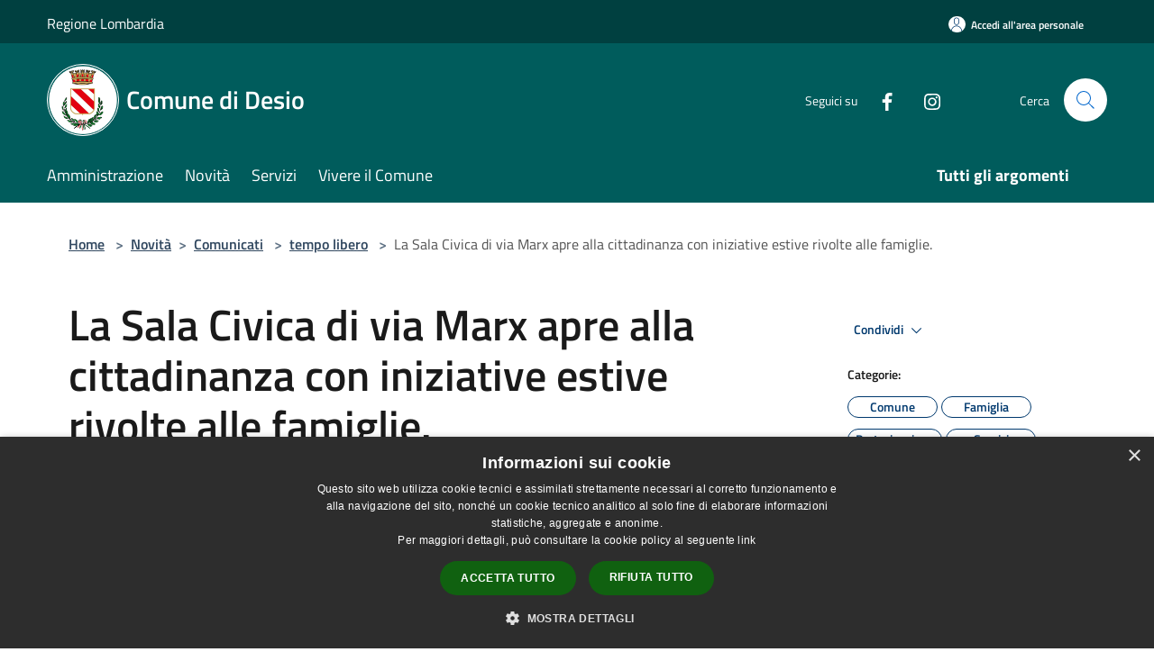

--- FILE ---
content_type: text/html; charset=UTF-8
request_url: https://comune.desio.mb.it/it/news/132160/la-sala-civica-di-via-marx-apre-alla-cittadinanza-con-iniziative-estive-rivolte-alle-famiglie
body_size: 84855
content:
<!doctype html>
<html class="no-js" lang="it">
    <head>
        <meta charset="utf-8">
        <meta name="viewport" content="width=device-width, initial-scale=1, shrink-to-fit=no">
        <meta http-equiv="X-UA-Compatible" content="IE=edge"/>
        <meta name="csrf-token" content="b5YqO3b2PLSrG9FZoT4kc3Iw4WtEpqCbdhgnbD1V">
        <title> La Sala Civica di via Marx apre alla cittadinanza con iniziative estive rivolte alle famiglie. - Comune di Desio</title>
                <link rel="stylesheet" href="/bootstrap-italia/dist/css/bootstrap-italia.min.css">
        <link rel="stylesheet" href="/css/agid.css?id=8e7e936f4bacc1509d74">
        <link rel="stylesheet" href="/css/ionicons/ionicons.min.css">

                        <link rel="canonical" href="https://comune.desio.mb.it/it/news/132160/la-sala-civica-di-via-marx-apre-alla-cittadinanza-con-iniziative-estive-rivolte-alle-famiglie" />

        <style>
        
        .background-theme-lighter {
            background-color: rgba(0,92,92,0.1);
        }
    
        :root {
            --pui-cstm-primary: hsl(180deg,100%,18%);
            --pui-cstm-primary-rgb: 0, 92, 92;
            --pui-cstm-primary-hover: hsl(180deg, 100%, 28%);
            --pui-cstm-primary-active: hsl(180deg, 100%, 31%);
            --pui-cstm-primary-text-color: hsl(0deg, 0%, 100%);
            --pui-cstm-secondary: hsl(180deg, 100%, 18%);
            --pui-cstm-secondary-rgb: 0, 92, 92;
            --pui-cstm-secondary-hover: hsl(180deg, 100%, 28%);
            --pui-cstm-secondary-active: hsl(180deg, 100%, 31%);
            --pui-cstm-secondary-text-color: hsl(0deg, 0%, 100%);
        }
    
        .button-transparent {
            box-shadow: inset 0 0 0 2px #005c5c;
            color: #005c5c;
        }

        .text-button-transparent {
            color: #005c5c;
        }

        .icon-button-transparent {
            fill: #005c5c !important;
        }

        .button-fill-header {
            background-color: #005c5c;
        }

        .button-transparent:hover {
            box-shadow: inset 0 0 0 2px #005252;
            color: #005252;
        }

        .button-fill-header:hover {
            background-color: #005252;
        }

        .pagination-menu .page-link[aria-current] {
            color: #005c5c !important;
            border: 1px solid #005c5c !important;
        }

        .pagination-menu .page-link:hover {
            color: #005252 !important;
        }

        .pagination-menu .page-link .icon-primary {
            fill: #005c5c !important;
        }
    
        .responsive-table thead th {
            background-color: #005c5c;
            border: 1px solid #004040;
        }

        .responsive-table thead th {
            background-color: #005c5c;
            border: 1px solid #004040;
        }

        @media (min-width: 480px) {
            .responsive-table tbody th[scope=row] {
                border-left: 1px solid #004040;
                border-bottom: 1px solid #004040;
            }

            .responsive-table tbody td {
                border-left: 1px solid #004040;
                border-bottom: 1px solid #004040;
                border-right: 1px solid #004040;
            }

            .responsive-table tbody td:last-of-type {
                border-right: 1px solid #004040;
            }
        }

        @media (max-width: 767px) {
            .responsive-table tbody th[scope=row] {
                background-color:#005c5c;
            }
        }
    #footer-feedback {
        background-color: #005c5c;
    }#footer-banner {
        background-color: #005c5c;
    }.link-list-wrapper ul li a.list-item.active {
        background: #005c5c;
    }.it-header-slim-wrapper {
            background-color: #004040;
        }
        .it-header-slim-wrapper .it-header-slim-wrapper-content .it-header-slim-right-zone button {
            background-color: #004040;
        }
        .btn-personal {
            background-color: #004040!important;
            border-color: #004040!important;
        }
        .btn-personal:hover {
            background-color: #004040!important;
            border-color: #004040!important;
        }
        .btn-personal:active {
            background-color: #004040!important;
            border-color: #004040!important;
        }
        .btn-personal:focus {
            background-color: #004040!important;
            border-color: #004040!important;
            box-shadow: none !important;
        }.it-header-slim-wrapper .it-header-slim-wrapper-content .it-header-slim-right-zone button:hover {
            background-color: #003737;
        }.it-header-center-wrapper {
            background-color: #005c5c;
        }@media (min-width: 992px) {
            .it-header-navbar-wrapper {
                background-color: #005c5c;
            }
        }.page-father-button {
            background-color: #005c5c;
        }
    .navbar-alerts-link-active{
        background-color: #005c5c;
    }
    .btn-custom {
        background-color:#005c5c;
    }
    .btn-custom:focus {
        box-shadow: inset 0 1px 0 rgb(255 255 255 / 15%), 0 1px 1px rgb(0 0 0 / 8%), 0 0 0 0.2rem rgba(0,92,92,0.5);
    }
    .btn-custom:not(:disabled):not(.disabled).active,
    .btn-custom:not(:disabled):not(.disabled):active,
    .btn-custom:hover {
        background-color:#004040;
    }
    .btn-custom:not(:disabled):not(.disabled).active:focus,
    .btn-custom:not(:disabled):not(.disabled):active:focus {
        box-shadow: inset 0 3px 5px rgb(0 0 0 / 13%), 0 0 0 0.2rem rgba(0,92,92,0.5);
    }/*custom  css events*/
        .events-bar {
            background-color: #005c5c!important;
        }
        .event__detail {
            background-color: #004040!important;
        }
        .event--selected {
            background-color: #004040;
        }
        .event:active, .event:focus, .event:hover {
            background-color: #004040;
        }
        .it-calendar-wrapper .it-header-block-title {
            background-color: #005c5c;
        }
    
        .btn-registry {
            background-color: #005c5c;
        }
        .btn-registry:hover {
            background-color: #005252;
        }
        .btn-custom {
            background-color: #005c5c;
        }
        .btn-custom:hover {
            background-color: #005252;
        }
    
    #progressbar .active {
        color: #005c5c;
    }

    #progressbar li.active:before,
    #progressbar li.active:after {
        background: #005c5c;
    }

    .progress-bar {
        background-color: #005c5c;
    }

    .funkyradio input:checked ~ label:before,
    .funkyradio input:checked ~ label:before {
        background-color: #005c5c;
    }

    .funkyradio input:empty ~ label:before,
    .funkyradio input:empty ~ label:before {
        background-color: #005c5c;
    }

    #msform .action-button {
        background: #005c5c;
    }

    #msform .action-button:hover,
    #msform .action-button:focus {
        background-color: #005252;
    }

    #msform input:focus,
    #msform textarea:focus {
        border: 1px solid #005c5c;
    }
    
    #left-menu .pnrr_separator .bg {
        background-color: #005c5c;
    }
    .theme-color {
        background-color: #005c5c !important;
    }
    .time-events {
        background-color: #005c5c !important;
    }
        .btn-primary {
            border: 2px solid #005c5c;
        }
        .btn-primary:hover {
            border: 2px solid #005252;
        }
        .back-to-top {
            background-color: #005c5c;
        }
        .it-header-center-wrapper .h2.no_toc {
            background-color: #005c5c;
        }
    
        .link-list-wrapper ul li a span {
            color: #005c5c;
        }
    
    </style>
                <meta name="description" content="Sito ufficiale Comune di Desio">
<meta property="og:title" content="La Sala Civica di via Marx apre alla cittadinanza con iniziative estive rivolte alle famiglie." />
<meta property="og:locale" content="it_IT" />
<meta property="og:description" content="" />
<meta property="og:type" content="website" />
<meta property="og:url" content="https://comune.desio.mb.it/it/news/132160/la-sala-civica-di-via-marx-apre-alla-cittadinanza-con-iniziative-estive-rivolte-alle-famiglie" />
<meta property="og:image" content="https://desio-api.municipiumapp.it/s3/720x960/s3/2549/media/sala-civica-via-marx-per-social.png" />


    <link id="favicon" rel="icon" type="image/png" href="https://desio-api.municipiumapp.it/s3/150x150/s3/2549/sito/stemma.jpg">
    <link rel="apple-touch-icon" href="https://desio-api.municipiumapp.it/s3/150x150/s3/2549/sito/stemma.jpg">

    


<!-- Attenzione a buttare script lato API -->
    <script type="text/javascript" charset="UTF-8" src="//cdn.cookie-script.com/s/da05ee045c91a121ac4d049fdd036277.js"></script>

<!-- Matomo -->
<script type="text/javascript">
  var _paq = window._paq = window._paq || [];
  /* tracker methods like "setCustomDimension" should be called before "trackPageView" */
  _paq.push(['trackPageView']);
  _paq.push(['enableLinkTracking']);
  (function() {
    var u="https://ingestion.webanalytics.italia.it/";
    _paq.push(['setTrackerUrl', u+'matomo.php']);
    _paq.push(['setSiteId', '7lpamz2pvM']);
    var d=document, g=d.createElement('script'), s=d.getElementsByTagName('script')[0];
    g.type='text/javascript'; g.async=true; g.src=u+'matomo.js'; s.parentNode.insertBefore(g,s);
  })();
</script>
<!-- End Matomo Code -->

<style>
a.box.box--page.box--blue.box--5493 {
 background-color: #C00;
}
.header-navbar {
    max-height: auto !important;
}
</style>

<script src="https://desio-api.municipiumapp.it/s3/0/sito/jquery/3.5.1/jquery-3.5.1.min.js" ></script>
<script>
$(document).ready(function(){
	var currentURL = window.location.href;
	if (currentURL.indexOf("/it/privacy") !== -1) {
	  $('.content__header__title ').text("Pagina Policy del Comune di Desio")
	}
});
</script>
<style>
.mt-n5, .my-n5 {
    margin-top: 10px !important;}

$('.container-municipium-agid .mt-n5').toggleClass('mt-n5 mt-15');
</style>
<meta name="google-site-verification" content="XVSFd_FGnwk6mmBgsM65hDWlcA2I1iOXK-MOerT7O-g" />
    </head>
    <body class="">
        <a href="#main-content" class="sr-only">Salta al contenuto principale</a>
                <div id="loading-layer" class="loading">
            <div class="loading__icon loading__icon--ripple">
                <div></div>
                <div></div>
            </div>
        </div>


        <header class="it-header-wrapper it-header-sticky" data-bs-toggle="sticky" data-bs-position-type="fixed" data-bs-sticky-class-name="is-sticky" data-bs-target="#header-nav-wrapper">
    <div class="it-header-slim-wrapper">
    <div class="container-fluid container-municipium-agid">
        <div class="row">
            <div class="col-12">
                <div class="it-header-slim-wrapper-content pl-0">

                                        <a class="d-lg-block navbar-brand" >
                                                    Regione Lombardia
                                            </a>


                    <div class="it-header-slim-right-zone">
                                                                            <a class="btn btn-primary btn-icon btn-full btn-personal"
                                href="https://comune.desio.mb.it/it/private"
                                data-element="personal-area-login" aria-label="Accedi all&#039;area personale">
                                <span class="rounded-icon" aria-hidden="true">
                                    <svg class="icon icon-primary" aria-label="Accesso Utente">
                                        <use xlink:href="/bootstrap-italia/dist/svg/sprites.svg#it-user"></use>
                                    </svg>
                                </span>
                                <span class="d-none d-lg-block">Accedi all&#039;area personale</span>
                            </a>
                                                                                                
                                            </div>
                </div>
            </div>
        </div>
    </div>
</div>


    <div class="it-nav-wrapper">
        <div class="it-header-center-wrapper">
            <div class="container-fluid container-municipium-agid">
                <div class="row">
                    <div class="col-12">
                        <div class="it-header-center-content-wrapper">

                            <div class="it-brand-wrapper">
    <a href="/">

                    <span class="municipality__squared">
                <img src="//desio-api.municipiumapp.it/s3/150x150/s3/2549/sito/stemma.jpg" alt="logo">
            </span>
        
                    <div class="ml-2 it-brand-text">
                <span class="h2 no_toc">Comune di Desio</span>
            </div>
            </a>
</div>

                                                            <div class="it-right-zone">
                                                                        <div class="it-socials d-none d-md-flex">
                                        <span>Seguici su</span>
                                        <ul>
                                                                                                                                                <li class="single-social-phone">
                                                        <a aria-label="Facebook" href="https://it-it.facebook.com/Comune.di.Desio/" title="Facebook" target="_blank">
                                                            <svg class="icon" role="img" aria-label="Facebook"><use href="/bootstrap-italia/dist/svg/sprites.svg#it-facebook"></use></svg>
                                                        </a>
                                                    </li>
                                                                                                                                                                                                                                                                                                                                                                                        <li class="single-social-phone">
                                                        <a aria-label="Instagram" href="https://www.instagram.com/comunedidesio/" title="Instagram" target="_blank">
                                                            <svg class="icon" role="img" aria-label="Instagram"><use href="/bootstrap-italia/dist/svg/sprites.svg#it-instagram"></use></svg>
                                                        </a>
                                                    </li>
                                                                                                                                                                                                                                                                                                                                                                                                                                                                                                                    </ul>
                                    </div>
                                                                        <div class="it-search-wrapper">
                                        <span class="d-none d-md-block">Cerca</span>
                                        <a aria-label="Cerca" class="search-link rounded-icon"
                                        href="#" data-bs-toggle="modal" data-bs-target="#searchModal">
                                            <svg class="icon" aria-label="Cerca" role="img">
                                                <use
                                                    xlink:href="/svg/agid.svg#it-search"></use>
                                            </svg>
                                        </a>
                                    </div>
                                </div>
                                                    </div>
                    </div>
                </div>
            </div>
        </div>
                    <div class="it-header-navbar-wrapper" id="header-nav-wrapper">
                <div class="container-fluid container-municipium-agid">
                    <div class="row">
                        <div class="col-12">
                            <nav class="navbar navbar-expand-lg has-megamenu">
                                <button aria-controls="nav10" aria-expanded="false"
                                        aria-label="Toggle navigation" class="custom-navbar-toggler"
                                        data-bs-target="#nav10" data-bs-toggle="navbarcollapsible" type="button">
                                    <svg class="icon" aria-label="Menù" role="img">
                                        <use
                                            xlink:href="/svg/agid.svg#it-burger"></use>
                                    </svg>
                                </button>
                                <div class="navbar-collapsable" id="nav10">
                                    <div class="overlay"></div>
                                    <div class="menu-wrapper">
                                        <div class="close-div" style="padding:0px">
                                            <button class="btn close-menu" type="button" title="Chiudi menù">
                                                <svg class="icon icon-close" aria-label="Chiudi menù">
                                                    <use xlink:href="/svg/agid.svg#close"></use>
                                                </svg>
                                            </button>
                                        </div>
                                        <div class="navbar-logo mobile-only">
                                            <div class="row align-items-center">
                                                <div class="col-4">
                                                    <span class="municipality__logo pl-3">
                                                        <img src="//desio-api.municipiumapp.it/s3/2549/sito/stemma.jpg" alt="logo">
                                                    </span>
                                                </div>
                                                <div class="col-6">
                                                    <span class="navbar-municipality">Comune di Desio</span>
                                                </div>
                                                <div class="col-2">
                                                </div>
                                            </div>
                                        </div>
                                        <ul class="navbar-nav" id="main-navigation" data-element="main-navigation"
                                        >
                                                                                                                                                    <li class="nav-item">
        <a class="nav-link nav-link-menu " href="https://comune.desio.mb.it/it/menu/amministrazione-345823" target="" data-element="management">
                            <span>Amministrazione</span>
                    </a>
    </li>
                                                                                                                                                                                                    <li class="nav-item">
        <a class="nav-link nav-link-menu " href="https://comune.desio.mb.it/it/menu/news" target="" data-element="news">
                            <span>Novità</span>
                    </a>
    </li>
                                                                                                                                                                                                    <li class="nav-item">
        <a class="nav-link nav-link-menu " href="https://comune.desio.mb.it/it/menu/servizi-345842" target="" data-element="all-services">
                            <span>Servizi</span>
                    </a>
    </li>
                                                                                                                                                                                                    <li class="nav-item">
        <a class="nav-link nav-link-menu " href="https://comune.desio.mb.it/it/menu/vivere-il-comune" target="" data-element="live">
                            <span>Vivere il Comune</span>
                    </a>
    </li>
                                                                                                                                                                                                                                </ul>
                                                                                                                                                                    <ul class="navbar-nav navbar-nav-last" id="third-navigation">
                                                                                                                                                                                                                                                                                                                                                                                                                                                                                                                                                                                                                                                                                                                                                                                                                                                <li class="nav-item">
        <a class="nav-link nav-link-menu nav-link-last" href="https://comune.desio.mb.it/it/topics" target="" data-element="all-topics">
                            <span><b>Tutti gli argomenti</b></span>
                    </a>
    </li>
                                                                                                                                                </ul>
                                                                                <ul class="navbar-nav navbar-nav-auth mobile-only">
                                                                                                                                        <li class="nav-item">
                                                    <a class="nav-link nav-link-menu mobile-only" href="https://comune.desio.mb.it/it/private">
                                                        <span>Accedi all&#039;area personale</span>
                                                    </a>
                                                </li>
                                                                                                                                </ul>
                                                                                    <div class="container-social-phone mobile-only">
                                                <h1 class="h3">Seguici su</h1>
                                                <ul class="socials-phone">
                                                                                                                                                                    <li class="single-social-phone">
                                                            <a aria-label="Facebook" href="https://it-it.facebook.com/Comune.di.Desio/" title="Facebook" target="_blank">
                                                                <svg class="icon" aria-label="Facebook" role="img"><use href="/bootstrap-italia/dist/svg/sprites.svg#it-facebook"></use></svg>
                                                            </a>
                                                        </li>
                                                                                                                                                                                                                                                                                                                                                                                                                                                    <li class="single-social-phone">
                                                            <a aria-label="Instagram" href="https://www.instagram.com/comunedidesio/" title="Instagram" target="_blank">
                                                                <svg class="icon" aria-label="Instagram" role="img"><use href="/bootstrap-italia/dist/svg/sprites.svg#it-instagram"></use></svg>
                                                            </a>
                                                        </li>
                                                                                                                                                                                                                                                                                                                                                                                                                                                                                                                                                                                                            </ul>
                                            </div>
                                                                            </div>
                                </div>
                            </nav>
                        </div>
                    </div>
                </div>
            </div>
            </div>
</header>

        <main id="main-content">

                                        <section id="breadcrumb" class=" container-fluid container-municipium-agid  px-4 my-4" >
    <div class="row">
        <div class="col px-lg-4">
            <nav class="breadcrumb-container" aria-label="breadcrumb">
                <ol class="breadcrumb" data-element="breadcrumb">
                    <li class="breadcrumb-item">
                        <a href="https://comune.desio.mb.it/it">Home</a>
                        <span class="separator">&gt;</span>
                    </li>

                                        
                    


                    

                    
                                                                        <li class="breadcrumb-item">
                                <a href="https://comune.desio.mb.it/it/menu/news">Novità</a><span class="separator">&gt;</span>
                            </li>
                                                                                                    <li class="breadcrumb-item">
                                <a href="https://comune.desio.mb.it/it/news?type=2">Comunicati</a>
                                <span class="separator">&gt;</span>
                            </li>
                                            
                                                                    <li class="breadcrumb-item">
                            <a href="https://comune.desio.mb.it/it/news-category/132160">tempo libero</a>
                            <span class="separator">&gt;</span>
                        </li>
                    
                    
                    
                    
                    
                    
                    

                    
                    
                    
                    
                    
                                                                                                    
                    
                    
                                        
                    
                    

                    
                    
                    
                    
                    
                    
                    
                    
                    
                                            <li class="breadcrumb-item active" aria-current="page">
                            La Sala Civica di via Marx apre alla cittadinanza con iniziative estive rivolte alle famiglie.
                        </li>
                                        

                                                                
                                                            
                                        
                                        
                    
                                                            
                                        
                    
                    
                    
                    
                    
                    
                    
                    
                    
                    
                                        
                    
                    
                    
                    
                    
                                        
                    
                    
                    
                    
                    
                    
                    
                    
                    
                    
                    
                                    </ol>
            </nav>

        </div>
    </div>
</section>
        <section  class="container-fluid container-municipium-agid px-4 mt-4">
        <div class="container" id="page-pnrr">
            <div class="row">
                <div class="col-lg-8 col-md-8">
                                            <h1 data-element="news-title">La Sala Civica di via Marx apre alla cittadinanza con iniziative estive rivolte alle famiglie.</h1>
                                                                                                                <p data-element="news-description">La Sala Civica di via Marx apre alla cittadinanza con iniziative estive rivolte alle famiglie.</p>
                                                                                                                                                                                                                                                </div>
                <div class="offset-lg-1 col-lg-3 col-md-4 page-pnrr-share">
                    <div class="dropdown d-inline">
  <button class="btn btn-dropdown dropdown-toggle pnrr_actions" type="button" id="shareActions" data-bs-toggle="dropdown" aria-haspopup="true" aria-expanded="false">
    Condividi
    <svg class="icon-expand icon icon-sm icon-primary" role="img" aria-label="Espandi"><use href="/bootstrap-italia/dist/svg/sprites.svg#it-expand"></use></svg>
  </button>
  <div class="dropdown-menu" aria-labelledby="shareActions">
    <div class="link-list-wrapper">
        <ul class="link-list">
            <li>
                <a href="javascript: void(0)" onclick="window.open('https://www.facebook.com/sharer/sharer.php?u=https%3A%2F%2Fcomune.desio.mb.it%2Fit%2Fnews%2F132160%2Fla-sala-civica-di-via-marx-apre-alla-cittadinanza-con-iniziative-estive-rivolte-alle-famiglie&amp;display=popup&amp;ref=plugin&amp;src=like&amp;kid_directed_site=0','sharer','toolbar=0,status=0,width=548,height=325');"
                    class="dropdown-item list-item left-icon share-facebook" title="Condividi su: Facebook">
                    <svg class="icon pnrr_icon_dropdown icon-primary left"><use xlink:href="/svg/agid.svg#it-facebook"></use></svg>
                    <small>Facebook</small>
                </a>
            </li>
            <li>
                <a href="https://twitter.com/intent/tweet?url=https%3A%2F%2Fcomune.desio.mb.it%2Fit%2Fnews%2F132160%2Fla-sala-civica-di-via-marx-apre-alla-cittadinanza-con-iniziative-estive-rivolte-alle-famiglie&amp;text=La+Sala+Civica+di+via+Marx+apre+alla+cittadinanza+con+iniziative+estive+rivolte+alle+famiglie." target="_blank" class="dropdown-item list-item left-icon share-twitter"
                    title="Condividi su: Twitter">
                    <svg class="icon pnrr_icon_dropdown icon-primary left"><use xlink:href="/svg/agid.svg#it-twitter"></use></svg>
                    <small>Twitter</small>
                </a>
            </li>
            <li>
                <a href="https://www.linkedin.com/sharing/share-offsite/?url=https://comune.desio.mb.it/it/news/132160/la-sala-civica-di-via-marx-apre-alla-cittadinanza-con-iniziative-estive-rivolte-alle-famiglie" target="_blank" class="dropdown-item list-item left-icon share-linkedin"
                    title="Condividi su: Linkedin">
                    <svg class="icon pnrr_icon_dropdown icon-primary left"><use xlink:href="/svg/agid.svg#it-linkedin"></use></svg>
                    <small>Linkedin</small>
                </a>
            </li>
            <li>
                <a href="https://api.whatsapp.com/send?text=La+Sala+Civica+di+via+Marx+apre+alla+cittadinanza+con+iniziative+estive+rivolte+alle+famiglie.+-+https%3A%2F%2Fcomune.desio.mb.it%2Fit%2Fnews%2F132160%2Fla-sala-civica-di-via-marx-apre-alla-cittadinanza-con-iniziative-estive-rivolte-alle-famiglie" target="_blank" class="dropdown-item list-item left-icon share-whatsapp"
                    title="Condividi su: WhatsApp">
                    <svg class="icon pnrr_icon_dropdown icon-primary left"><use xlink:href="/svg/agid.svg#it-whatsapp"></use></svg>
                    <small>WhatsApp</small>
                </a>
            </li>
            <li>
                <a href="https://telegram.me/share/url?url=https://comune.desio.mb.it/it/news/132160/la-sala-civica-di-via-marx-apre-alla-cittadinanza-con-iniziative-estive-rivolte-alle-famiglie&amp;text=La Sala Civica di via Marx apre alla cittadinanza con iniziative estive rivolte alle famiglie." target="_blank" class="dropdown-item list-item left-icon share-telegram"
                    title="Condividi su: Telegram">
                    <svg class="icon pnrr_icon_dropdown icon-primary left"><use xlink:href="/svg/agid.svg#it-telegram"></use></svg>
                    <small>Telegram</small>
                </a>
            </li>
        </ul>
    </div>
  </div>
</div>
                                            <div class="mt-4 mb-4">
                            <h6><small>Categorie:</small></h6>
                                <a  href="https://comune.desio.mb.it/it/news-category/114035"  class="pnrr_subjects-link"
             data-element="service-topic" >
            <div class="chip chip-simple chip-primary chip-subjects"><span class="chip-label chip-label-pnrr">Comune</span></div></a>
                        <a  href="https://comune.desio.mb.it/it/news-category/114055"  class="pnrr_subjects-link"
             data-element="service-topic" >
            <div class="chip chip-simple chip-primary chip-subjects"><span class="chip-label chip-label-pnrr">Famiglia</span></div></a>
                        <a  href="https://comune.desio.mb.it/it/news-category/114046"  class="pnrr_subjects-link"
             data-element="service-topic" >
            <div class="chip chip-simple chip-primary chip-subjects"><span class="chip-label chip-label-pnrr">Partecipazione</span></div></a>
                        <a  href="https://comune.desio.mb.it/it/news-category/114027"  class="pnrr_subjects-link"
             data-element="service-topic" >
            <div class="chip chip-simple chip-primary chip-subjects"><span class="chip-label chip-label-pnrr">Servizi</span></div></a>
                        <a  href="https://comune.desio.mb.it/it/news-category/132160"  class="pnrr_subjects-link"
             data-element="service-topic" >
            <div class="chip chip-simple chip-primary chip-subjects"><span class="chip-label chip-label-pnrr">tempo libero</span></div></a>
                            </div>
                                                                                    <div class="mt-4 mb-4">
                            <h6><small>Argomenti:</small></h6>
                                <a  href="https://comune.desio.mb.it/it/topics/13"  class="pnrr_subjects-link"
             data-element="service-topic" >
            <div class="chip chip-simple chip-primary chip-subjects"><span class="chip-label chip-label-pnrr">Comunicazione istituzionale</span></div></a>
                            </div>
                                    </div>
            </div>

                            <div class="row">
                    <div class="col-md-3">
                        <p>  Data  :</p>
                        <p><b>2 luglio 2024</b></p>
                    </div>
                                    </div>
            
                                                <div class="row row-full-width">
                        <figure class="figure">
                            <img src="//desio-api.municipiumapp.it/s3/2549/media/sala-civica-via-marx-per-social.png"
                                 alt="La Sala Civica di via Marx apre alla cittadinanza con iniziative estive rivolte alle famiglie." class="figure-img img-fluid">
                            <figcaption class="figure-caption text-center pt-3"></figcaption>
                        </figure>
                    </div>
                                        <section id="article-general">
                <div class="row">
                    <div class="linetop"></div>
                    <div class="col-lg-3 col-md-4 lineright">
    <aside id="left-menu">
        <h1 class="dropdown h4">
            <a data-bs-toggle="collapse" href="#menu-list" role="button" aria-expanded="true" aria-controls="menu-list">
                Indice della pagina
            </a>
        </h1>
        <div class="pnrr_separator"><div class="bg"></div></div>
        <ul class="link-list collapse show" id="menu-list" data-element="page-index">
                                                                                                <li class="nav-item">
                            <a class="list-group-item list-group-item-action nav-link" href="#descrizione" title="Vai al paragrafo Descrizione">
                            <span class="title-medium">Descrizione</span>
                            </a>
                        </li>
                                                                                                                                    <li class="nav-item">
                            <a class="list-group-item list-group-item-action nav-link" href="#a-cura-di" title="Vai al paragrafo A cura di">
                            <span class="title-medium">A cura di</span>
                            </a>
                        </li>
                                                
                                </ul>
    </aside>
</div>
                    <div class="col-lg-9 col-md-8 pt8">
                        <div class="article-content">
                            <div class="page-content  paragraph">
                            <div class="row">
                    <div class="offset-md-1 col-md-11">
                        <a id="descrizione" class="anchor-content" href="#">Municipium</a>
                        <h2>Descrizione </h2>
                    </div>
                </div>
                                                                                    <div class="row">
                        <div class="offset-md-1 col-md-11">
                            <div ><p align="justify">La Sala Civica di via Marx, spazio di propriet&agrave; del Comune e gestito da Consorzio Comunit&agrave; Brianza, apre al quartiere e a tutta la cittadinanza con iniziative estive rivolte alle famiglie e annuncia un programma di attivit&agrave; ricreative per il prossimo autunno.</p>
<p align="justify">Il progetto <strong>&ldquo;PARIPASSO per crescere insieme&rdquo;</strong> &egrave; un progetto nazionale con capofila Cooperativa Stripes Onlus in partenariato con il Comune di Desio, finanziato da Impresa Sociale Con i Bambini e che prevede attivit&agrave; rivolte alla fascia 0-6 anni per il contrasto della povert&agrave; educativa.<br />Nell&rsquo;ambito di questo progetto, <strong>nel mese di Luglio, verranno proposte due attivit&agrave; artistico-creative-digitali per famiglie di bambini/e 0-6 con la presenza, oltre che di atelieriste esperte per la proposta laboratoriale, anche di una figura di facilitatrice digitale per i genitori dei bambini e delle bambine partecipanti.</strong></p>
<p align="justify"><strong>Le giornate identificate saranno il 16 luglio e il 23 luglio</strong> e seguiranno presto aggiornamenti e informazioni su partecipazione e iscrizioni.</p>
<div align="justify"><strong>A partire da Ottobre, inizieranno i corsi organizzati dalla Bocciofila di Desio</strong>!</div>
<div align="justify">Si potr&agrave; scegliere tra balli di gruppo social e coreografico, livello base &ndash; intermedio &ndash; avanzato.<br />I corsi si terranno al mattino, nel pomeriggio o anche in orario serale.</div>
<p align="justify">&ldquo;<em>S</em><em>iamo molto contenti che nello spazio di via M</em><em>arx</em><em>, dopo la completa riqualificazione, stiano prendendo corpo anche le attivit&agrave; della sala civica. - </em><em><strong>DICHIARA L&rsquo;ASSESSORE </strong></em><em><strong>AI S</strong></em><em><strong>ERVIZI ALL&rsquo;INFANZIA, ANDREA CIVIERO</strong></em><em> - </em><em>Un particolare ringraziamento alla cooperativa Stripes che ha condiviso con l'amministrazione di sviluppare in via Marx alcune azioni progettuali di PARIPASSO - progetto di cui &egrave; capofila - valorizzando la sala civica quale hub per le famiglie della fascia 0-6.</em>"</p>
<p align="justify">&ldquo;<em>Mi associo al doveroso ringraziamento alla </em><em>c</em><em>ooperativa </em><em>S</em><em>tripes, ringraziando altres&igrave; l&rsquo;assessore ai servizi all&rsquo;infanzia per questa bellissima iniziativa, rimarcando l&rsquo;importante lavoro di contrasto alla povert&agrave; educativa che questa amministrazione sta svolgendo con tante realt&agrave; del terzo settore.</em> <strong>AGGIUNGE L&rsquo;ASSESSORE </strong><strong>ALLE </strong><strong>POLITICHE SOCIALI, FAMIGLIA E DISABILITA</strong><strong><span style="color: #1a0000;"><span style="font-family: Titillium Web, sans-serif;"><span style="font-size: small;">&rsquo;</span></span></span></strong><strong> , F</strong><strong>ABIO SCLAPARI</strong> - <em>Con questa opportunit&agrave; presso la sala civica, diamo il benvenuto a Stripes come partner nella co-progettazione del progetto sala civica-posteria sociale di via Marx. Un&rsquo;altra importante azione a sostegno delle famiglie che avranno un nuovo presidio dove poter portare i propri bambini a svolgere attivit&agrave; importanti per la fascia 0-6&rdquo;</em></p>
<p align="justify"><strong>per info:</strong></p>
<div align="justify"><strong>Consorzio Comunit&agrave; Brianza</strong></div>
<div>email: <a href="mailto:posteria@comunitabrianza.it">posteria@comunitabrianza.it</a></div>
<div>Telefono: 3384337647 &ndash; 3285598716</div>
<div align="justify">&nbsp;</div>
<div><strong>C</strong><strong>ooperativa Stripes</strong></div>
<div>Mail: <a href="mailto:paripasso@pedagogia.it" target="_blank" rel="noopener">paripasso@pedagogia.it</a></div>
<div>Telefono: 348 3721416</div>
<p>&nbsp;</p>
<p>&nbsp;</p></div>
                        </div>
                    </div>
                            
                                                        </div>
                    <div class="page-content  paragraph">
                            <div class="row">
                    <div class="offset-md-1 col-md-11">
                        <a id="a-cura-di" class="anchor-content" href="#">Municipium</a>
                        <h2>A cura di </h2>
                    </div>
                </div>
                                                
                                                                                                                <div class="row">
                                                                                    <div class="offset-md-1 col-md-6 page-pnrr-content">
                                                                            <div class="card-wrapper card-space" >
    <div class=" card card-bg  card-big rounded shadow">
        <div class="card-body">
            <div class="d-flex align-items-center flex-wrap flex-sm-nowrap  ">
                                                <a  href="https://comune.desio.mb.it/it/organizational_unit/ufficio-stampa-e-nuovi-media-comunicazione"   class="custom-link-reference" >
                    <p class="card-title h5   no-bold ">
                        Ufficio Stampa e Comunicazione
                    </p>
                </a>
            </div>
                                                    <a class="read-more" href="https://comune.desio.mb.it/it/organizational_unit/ufficio-stampa-e-nuovi-media-comunicazione"
                    >
                    <span class="text">
                        Vai alla Pagina
                    </span>
                    <svg class="icon" aria-label="Freccia destra" role="img">
                        <use xlink:href="/svg/agid.svg#it-arrow-right"></use>
                    </svg>
                </a>
                                </div>
    </div>
</div>
                                </div>
                                                                        </div>
                                    </div>
                                                                                        <div class="page-content paragraph">
                                <div class="row">
                                                                                                                                                    <div class="offset-md-1 col-md-11">
                                            <p><b>Ultimo aggiornamento</b>: 2 luglio 2024, 16:26</p>
                                        </div>
                                                                    </div>
                            </div>
                        </div>
                    </div>
                </div>
            </section>

    </section>
            
        </main>

                    <section id="box-evaluate">
    <div class=" theme-color ">
        <div class="container">
            <div class="row d-flex justify-content-center border-container  theme-color ">
                <div class="col-12 col-lg-6">
                    <div class="cmp-rating pt-lg-80 pb-lg-80" id="">
                        <div class="card shadow card-wrapper card-evaluate" data-element="feedback">
                            <div class="cmp-rating__card-first flex flex-direction-column align-items-center">
                                <div class="card-header border-0">
                                                                        <h2 class="title-evaluate" data-element="feedback-title">Quanto sono chiare le informazioni su questa pagina?</h2>
                                                                    </div>
                                <input type="hidden" name="type" value="news-with-category">
                                <input type="hidden" name="path" value="it/news/132160/la-sala-civica-di-via-marx-apre-alla-cittadinanza-con-iniziative-estive-rivolte-alle-famiglie">
                                <input type="hidden" name="lang" value="it">
                                <input type="hidden" name="typeEvaluateId" value="1704815">
                                <div class="card-body">
                                    <fieldset class="rating rating-evaluate">
                                        <legend style="display:none">Valuta il Servizio</legend>
                                        <input type="radio" id="star5a" name="ratingA" value="5">
                                        <label class="full rating-star active" for="star5a" data-element="feedback-rate-5">
                                            <svg class="icon icon-sm" role="img" aria-labelledby="star5a" aria-label="star5" viewBox="0 0 24 24" id="it-star-full-1" xmlns="http://www.w3.org/2000/svg">
                                                <path d="M12 1.7L9.5 9.2H1.6L8 13.9l-2.4 7.6 6.4-4.7 6.4 4.7-2.4-7.6 6.4-4.7h-7.9L12 1.7z"></path>
                                                <path fill="none" d="M0 0h24v24H0z"></path>
                                            </svg>
                                        </label>
                                        <input type="radio" id="star4a" name="ratingA" value="4">
                                        <label class="full rating-star active" for="star4a" data-element="feedback-rate-4">
                                            <svg class="icon icon-sm" role="img" aria-labelledby="star4a" aria-label="star4" viewBox="0 0 24 24" id="it-star-full-2" xmlns="http://www.w3.org/2000/svg">
                                                <path d="M12 1.7L9.5 9.2H1.6L8 13.9l-2.4 7.6 6.4-4.7 6.4 4.7-2.4-7.6 6.4-4.7h-7.9L12 1.7z"></path>
                                                <path fill="none" d="M0 0h24v24H0z"></path>
                                            </svg>
                                        </label>
                                        <input type="radio" id="star3a" name="ratingA" value="3">
                                        <label class="full rating-star active" for="star3a" data-element="feedback-rate-3">
                                            <svg class="icon icon-sm" role="img" aria-labelledby="star3a" aria-label="star3" viewBox="0 0 24 24" id="it-star-full-3" xmlns="http://www.w3.org/2000/svg">
                                                <path d="M12 1.7L9.5 9.2H1.6L8 13.9l-2.4 7.6 6.4-4.7 6.4 4.7-2.4-7.6 6.4-4.7h-7.9L12 1.7z"></path>
                                                <path fill="none" d="M0 0h24v24H0z"></path>
                                            </svg>
                                        </label>
                                        <input type="radio" id="star2a" name="ratingA" value="2">
                                        <label class="full rating-star active" for="star2a" data-element="feedback-rate-2">
                                            <svg class="icon icon-sm" role="img" aria-labelledby="star2a" aria-label="star2" viewBox="0 0 24 24" id="it-star-full-4" xmlns="http://www.w3.org/2000/svg">
                                                <path d="M12 1.7L9.5 9.2H1.6L8 13.9l-2.4 7.6 6.4-4.7 6.4 4.7-2.4-7.6 6.4-4.7h-7.9L12 1.7z"></path>
                                                <path fill="none" d="M0 0h24v24H0z"></path>
                                            </svg>
                                        </label>
                                        <input type="radio" id="star1a" name="ratingA" value="1">
                                        <label class="full rating-star active" for="star1a" data-element="feedback-rate-1">
                                            <svg class="icon icon-sm" role="img" aria-labelledby="star1a" aria-label="star1" viewBox="0 0 24 24" id="it-star-full-5" xmlns="http://www.w3.org/2000/svg">
                                                <path d="M12 1.7L9.5 9.2H1.6L8 13.9l-2.4 7.6 6.4-4.7 6.4 4.7-2.4-7.6 6.4-4.7h-7.9L12 1.7z"></path>
                                                <path fill="none" d="M0 0h24v24H0z"></path>
                                            </svg>
                                        </label>
                                    </fieldset>
                                </div>
                            </div>
                            <div class="cmp-rating__card-second d-none" data-step="3">
                                <div class="card-header border-0 mb-0">
                                    <h1 class="title-medium-2-bold mb-0 h4" id="rating-feedback">Grazie, il tuo parere ci aiuterà a migliorare il servizio!</h1>
                                </div>
                            </div>
                            <div class="form-rating">
                                <div data-step="1">
                                    <div class="cmp-steps-rating">
                                        <fieldset class="fieldset-rating-one d-none" data-element="feedback-rating-positive">
                                            <div class="iscrizioni-header w-100">
                                                <div class="step-title d-flex align-items-center justify-content-between drop-shadow">
                                                    <legend class="d-block d-lg-inline" data-element="feedback-rating-question">Quali sono stati gli aspetti che hai preferito?</legend>
                                                    <h1 class="step step-first h6">1/2</h1>
                                                </div>
                                            </div>
                                            <div class="cmp-steps-rating__body">
                                                <div class="cmp-radio-list">
                                                    <div class="card card-teaser shadow-rating">
                                                        <div class="card-body">
                                                            <div class="form-check m-0">
                                                                <div class="radio-body border-bottom border-light cmp-radio-list__item">
                                                                    <input name="rating1" type="radio" id="radio-1">
                                                                    <label for="radio-1" data-element="feedback-rating-answer">Le indicazioni erano chiare</label>
                                                                </div>
                                                                <div class="radio-body border-bottom border-light cmp-radio-list__item">
                                                                    <input name="rating1" type="radio" id="radio-2">
                                                                    <label for="radio-2" data-element="feedback-rating-answer">Le indicazioni erano complete</label>
                                                                </div>
                                                                <div class="radio-body border-bottom border-light cmp-radio-list__item">
                                                                    <input name="rating1" type="radio" id="radio-3">
                                                                    <label for="radio-3" data-element="feedback-rating-answer">Capivo sempre che stavo procedendo correttamente</label>
                                                                </div>
                                                                <div class="radio-body border-bottom border-light cmp-radio-list__item">
                                                                    <input name="rating1" type="radio" id="radio-4">
                                                                    <label for="radio-4" data-element="feedback-rating-answer">Non ho avuto problemi tecnici</label>
                                                                </div>
                                                                <div class="radio-body border-bottom border-light cmp-radio-list__item">
                                                                    <input name="rating1" type="radio" id="radio-5">
                                                                    <label for="radio-5" data-element="feedback-rating-answer">Altro</label>
                                                                </div>
                                                            </div>
                                                        </div>
                                                    </div>
                                                </div>
                                            </div>
                                        </fieldset>
                                        <fieldset class="fieldset-rating-two d-none" data-element="feedback-rating-negative">
                                            <div class="iscrizioni-header w-100">
                                                <div class="step-title d-flex align-items-center justify-content-between drop-shadow">
                                                    <legend class="d-block d-lg-inline" data-element="feedback-rating-question">
                                                        Dove hai incontrato le maggiori difficoltà?
                                                    </legend>
                                                    <h1 class="step step-first h6">1/2</h1>
                                                </div>
                                            </div>
                                            <div class="cmp-steps-rating__body">
                                                <div class="cmp-radio-list">
                                                    <div class="card card-teaser shadow-rating">
                                                        <div class="card-body">
                                                            <div class="form-check m-0">
                                                                <div class="radio-body border-bottom border-light cmp-radio-list__item">
                                                                    <input name="rating2" type="radio" id="radio-6">
                                                                    <label for="radio-6" class="active" data-element="feedback-rating-answer">A volte le indicazioni non erano chiare</label>
                                                                </div>
                                                                <div class="radio-body border-bottom border-light cmp-radio-list__item">
                                                                    <input name="rating2" type="radio" id="radio-7">
                                                                    <label for="radio-7" class="active" data-element="feedback-rating-answer">A volte le indicazioni non erano complete</label>
                                                                </div>
                                                                <div class="radio-body border-bottom border-light cmp-radio-list__item">
                                                                    <input name="rating2" type="radio" id="radio-8">
                                                                    <label for="radio-8" class="active" data-element="feedback-rating-answer">A volte non capivo se stavo procedendo correttamente</label>
                                                                </div>
                                                                <div class="radio-body border-bottom border-light cmp-radio-list__item">
                                                                    <input name="rating2" type="radio" id="radio-9">
                                                                    <label for="radio-9" class="active" data-element="feedback-rating-answer">Ho avuto problemi tecnici</label>
                                                                </div>
                                                                <div class="radio-body border-bottom border-light cmp-radio-list__item">
                                                                    <input name="rating2" type="radio" id="radio-10">
                                                                    <label for="radio-10" class="active" data-element="feedback-rating-answer">Altro</label>
                                                                </div>
                                                            </div>
                                                        </div>
                                                    </div>
                                                </div>
                                            </div>
                                        </fieldset>
                                    </div>
                                </div>
                                <div class="second-fieldset d-none" data-step="2">
                                    <div class="cmp-steps-rating">
                                        <fieldset>
                                            <div class="iscrizioni-header w-100">
                                                <div class="step-title d-flex align-items-center justify-content-between drop-shadow mb-3">
                                                    <legend class="d-block d-lg-inline">
                                                        Vuoi aggiungere altri dettagli?
                                                    </legend>
                                                    <h1 class="step h6">2/2</h1>
                                                </div>
                                            </div>
                                            <div class="cmp-steps-rating__body">
                                                <div class="form-group evaluate-form-group">
                                                    <label for="formGroupExampleInputWithHelp" class="">Dettaglio</label>
                                                    <input type="text" autocomplete=feedback-input-text" data-element="feedback-input-text" class="form-control"
                                                           id="formGroupExampleInputWithHelp" aria-describedby="formGroupExampleInputWithHelpDescription" maxlength="200">
                                                    <small id="formGroupExampleInputWithHelpDescription" class="form-text">
                                                        Inserire massimo 200 caratteri</small>
                                                    <div class="frc-captcha mt-4" data-sitekey="MQEFVR26C37UVFOK"></div>
                                                    <small id="captcha-mandatory" class="form-text d-none">È necessario verificare che tu non sia un robot</small>
                                                </div>
                                            </div>
                                        </fieldset>
                                    </div>
                                </div>
                                <div class="d-flex flex-nowrap pt-4 w-100 justify-content-center button-shadow d-none container-button-evaluate">
                                    <button class="btn btn-outline-primary fw-bold me-4 btn-back" type="button">precedente</button>
                                    <button class="btn btn-primary fw-bold btn-next" type="submit" form="rating">successivo</button>
                                </div>
                            </div>
                        </div>
                    </div>
                </div>
            </div>
        </div>
    </div>
</section>

        
                    <section id="box-contacts">
        <div class="bg-grey-card pb-5 pt-0">
            <div class="container-fluid container-municipium-agid">
                <div class="row d-flex justify-content-center p-contacts">
                    <div class="col-12 col-lg-6">
                        <div class="cmp-contacts">
                            <div class="card w-100">
                                <div class="card-body card-body-contacts">
                                    <h2 class="title-medium-2-semi-bold">Contatta il comune</h2>
                                    <ul class="contact-list p-0">
                                                                                    <li>
                                                <a class="list-item" href="https://comune.desio.mb.it/it/faq">
                                                <svg class="icon icon-primary icon-sm" aria-hidden="true" aria-label="Help">
                                                <use href="/bootstrap-italia/dist/svg/sprites.svg#it-help-circle"></use>
                                                </svg><span>Leggi le domande frequenti</span></a>
                                            </li>
                                                                                                                                                                    <li>
                                                <a class="list-item" href="tel:0362-3921">
                                                <svg class="icon icon-primary icon-sm" aria-hidden="true" aria-label="Phone">
                                                <use href="/bootstrap-italia/dist/svg/sprites.svg#it-hearing"></use>
                                                </svg><span>Chiama il comune 0362-3921</span></a>
                                            </li>
                                                                                                                                                                    <li>
                                                <a class="list-item" href="https://comune.desio.mb.it/it/book" data-element="appointment-booking">
                                                <svg class="icon icon-primary icon-sm" aria-hidden="true" aria-label="Calendar">
                                                <use href="/bootstrap-italia/dist/svg/sprites.svg#it-calendar"></use>
                                                </svg><span>Prenota un appuntamento</span></a>
                                            </li>
                                                                            </ul>

                                                                            <h2 class="title-medium-2-semi-bold mt-4">Problemi in città</h2>
                                        <ul class="contact-list p-0">
                                        <li><a class="list-item" href="https://comune.desio.mb.it/it/new-issue">
                                            <svg class="icon icon-primary icon-sm" aria-hidden="true" aria-label="Marker">
                                                <use href="/bootstrap-italia/dist/svg/sprites.svg#it-map-marker-circle"></use>
                                            </svg><span>Segnala disservizio</span></a></li>
                                        </ul>
                                                                    </div>
                            </div>
                        </div>
                    </div>
                </div>
            </div>
        </div>
    </section>
        
        <div class="bd-example">
            <a href="#top" aria-hidden="true" tabindex="-1" data-bs-toggle="backtotop" class="back-to-top back-to-top-show" id="example" aria-label="Torna su">
                <svg class="icon icon-light" aria-label="Torna su"><use href="/bootstrap-italia/dist/svg/sprites.svg#it-arrow-up"></use></svg>
            </a>
        </div>

        <footer class="it-footer">
        <div class="it-footer-main">
                                    <div class="container-fluid container-municipium-agid">
                <div class="footer-part-container">
                    <div class="row clearfix align-items-center">
                                                    <div class="col-sm-3">
                                <img class="eu_logo" src="/images/footer/logo-eu-inverted.svg" alt="Eu logo">
                            </div>
                            <div class="col-sm-4">
                                <div class="it-brand-wrapper">
    <a href="/">

                    <span class="municipality__squared">
                <img src="//desio-api.municipiumapp.it/s3/150x150/s3/2549/sito/stemma.jpg" alt="logo">
            </span>
        
                    <div class="ml-2 it-brand-text">
                <span class="h2 no_toc">Comune di Desio</span>
            </div>
            </a>
</div>
                            </div>
                            <div class="col-sm-2"></div>
                                                            <div class="col-sm-3 footer-part-container-custom footer-seguici">
                                    <h1 class="h4">
    Seguici su
</h1>

<ul class="list-inline text-left social">

                        <li class="list-inline-item">
                <a class="p-2 text-white socials" aria-label="Facebook" href="https://it-it.facebook.com/Comune.di.Desio/" title="Facebook" target="_blank">
                    <svg class="icon icon-sm icon-white align-top" role="img" aria-label="Social">
                        <use xlink:href="/svg/agid.svg#it-facebook"></use></svg>
                    <span class="sr-only">Facebook</span>
                </a>
            </li>
                                                        <li class="list-inline-item">
                <a class="p-2 text-white socials" aria-label="Instagram" href="https://www.instagram.com/comunedidesio/" title="Instagram" target="_blank">
                    <svg class="icon icon-sm icon-white align-top" role="img" aria-label="Social">
                        <use xlink:href="/svg/agid.svg#it-instagram"></use></svg>
                    <span class="sr-only">Instagram</span>
                </a>
            </li>
                                                            
</ul>
                                </div>
                                                                        </div>
                </div>

                                    <div class="py-4 footer-part-container-custom">
                                                    <section class="lista-sezioni">
<div class="row">
<div class="col-lg-3 col-md-3 col-sm-6">
<h1>Amministrazione</h1>
<ul class="footer-list clearfix">
<li><a title="Organi di governo" href="/it/page/organi-di-governo">Organi di Governo</a></li>
<li><a title="Aree amministrative" href="/it/page/aree-amministrative">Aree Amministrative</a></li>
<li><a title="Uffici" href="/it/page/uffici">Uffici</a></li>
<li><a title="Enti e fondazioni" href="/it/page/enti-e-fondazioni">Enti e fondazioni</a></li>
<li><a title="Politici" href="/it/page/politici">Politici</a></li>
<li><a title="Personale amministrativo" href="/it/page/personale-amministrativo">Personale Amministrativo</a></li>
<li><a title="Documenti e Dati" href="/it/menu/345830">Documenti e dati</a></li>
</ul>
</div>
<div class="col-lg-3 col-md-3 col-sm-6">
<h1>Categorie di Servizio</h1>
<ul class="footer-list clearfix">
<li><a title="Anagrafe e stato civile" href="/it/page/143045?fromService=1">Anagrafe e stato civile</a></li>
<li><a title="Cultura e tempo libero" href="/it/page/143046?fromService=1">Cultura e tempo libero</a></li>
<li><a title="Vita lavorativa" href="/it/page/143047?fromService=1">Vita lavorativa</a></li>
<li><a title="Imprese e Commercio" href="/it/page/143048?fromService=1">Imprese e Commercio</a></li>
<li><a title="Appalti pubblici" href="/it/page/143049?fromService=1">Appalti pubblici</a></li>
<li><a title="Catasto e urbanistica" href="/it/page/143050?fromService=1">Catasto e urbanistica</a></li>
<li><a title="Turismo" href="/it/page/143051?fromService=1">Turismo</a></li>
<li><a title="Mobilit&agrave; e trasporti" href="/it/page/143052?fromService=1">Mobilit&agrave; e trasporti</a></li>
</ul>
</div>
<div class="col-lg-3 col-md-3 col-sm-6">
<div>&nbsp;</div>
<ul class="footer-list clearfix">
<li><a title="Educazione e formazione" href="/it/page/143053?fromService=1">Educazione e formazione</a></li>
<li><a title="Giustizia e sicurezza pubblica" href="/it/page/143054?fromService=1">Giustizia e sicurezza pubblica</a></li>
<li><a title="Tributi,finanze e contravvenzioni" href="/it/page/143055?fromService=1">Tributi,finanze e contravvenzioni</a></li>
<li><a title="Ambiente" href="/it/page/143056?fromService=1">Ambiente</a></li>
<li><a title="Salute, benessere e assistenza" href="/it/page/143057?fromService=1">Salute, benessere e assistenza</a></li>
<li><a title="Autorizzazioni" href="/it/page/143058?fromService=1">Autorizzazioni</a></li>
<li><a title="Agricoltura e pesca" href="/it/page/143059?fromService=1">Agricoltura e pesca</a></li>
</ul>
</div>
<div class="col-lg-3 col-md-3 col-sm-6">
<h1>Novit&agrave;</h1>
<ul class="footer-list clearfix">
<li><a href="/it/news?type=1">Notizie</a></li>
<li><a href="/it/news?type=2">Comunicati</a></li>
<li><a href="/it/news?type=3">Avvisi</a></li>
</ul>
<h1>Vivere il Comune</h1>
<ul class="footer-list clearfix">
<li><a href="/it/point-of-interests">Luoghi</a></li>
<li><a href="/it/events">Eventi</a></li>
</ul>
</div>
<div class="col-lg-3 col-md-3 col-sm-6">
<h1>Contatti</h1>
<p>Comune di Desio <br>Piazza Giovanni Paolo II, 20832 Desio (MB) - 20832 - Desio<br>Partita IVA: 00696660968<br>CF: 00834770158&nbsp;</p>
<p>PEC:<a href="mailto:protocollo.comune.desio@legalmail.it">protocollo.comune.desio@legalmail.it</a> <br>Centralino Unico: 0362-3921</p>
</div>
<div class="col-lg-3 col-md-3 col-sm-6">
<div>&nbsp;</div>
<ul class="footer-list clearfix">
<li><a title="Prenotazione appuntamento" href="/it/book" data-element="appointment-booking">Prenotazione appuntamento</a></li>
<li><a title="Segnalazione disservizio" href="/it/new-issue" data-element="report-inefficiency">Segnalazione disservizio</a></li>
<li><a title="Accesso all'informazione" href="/it/faq" data-element="faq">Leggi le FAQ</a></li>
</ul>
</div>
<div class="col-lg-3 col-md-3 col-sm-6">
<div>&nbsp;</div>
<ul class="footer-list clearfix">
<li><a href="https://desio.trasparenza-valutazione-merito.it/web/albo/menu-trasparenza" target="_blank" rel="noopener">Amministrazione trasparente</a></li>
<li><a title="Informativa privacy" href="/it/privacy">Informativa privacy</a></li>
<li><a href="/it/legal_notices" target="_blank" rel="noopener" data-element="legal-notes">Note legali</a></li>
<li><a title="Dichiarazione di accessibilit&agrave;" href="https://form.agid.gov.it/view/f31fa180-4769-11f0-973f-a5ace0188ca1" data-element="accessibility-link">Dichiarazione di accessibilit&agrave;</a></li>
</ul>
</div>
</div>
</section>
                                            </div>
                            </div>
        </div>
    <div class="it-footer-small-prints clearfix">
        <div class="container-fluid container-municipium-agid">
            <div class="row">
    <div class="col-6">
        <ul class="it-footer-small-prints-list list-inline mb-0 d-flex flex-column flex-md-row flex-wrap-wrap">
            <li class="list-inline-item ">
                <a href="https://comune.desio.mb.it/it/feeds" title="Feed Rss">
                    RSS
                </a>
            </li>

            <li class="list-inline-item ">
                <a href="https://comune.desio.mb.it/it/accessibility" title="Accessibilità">
                    Accessibilità
                </a>
            </li>

            <li class="list-inline-item ">
                <a href="https://comune.desio.mb.it/it/privacy" title="Privacy" data-element="privacy-policy-link">
                    Privacy
                </a>
            </li>
            <li class="list-inline-item ">
                <a href="https://comune.desio.mb.it/it/cookie" title="Cookie">
                    Cookie
                </a>
            </li>
            <li class="list-inline-item ">
                <a href="https://comune.desio.mb.it/it/sitemap" title="Mappa del sito">
                    Mappa del sito
                </a>
            </li>

            
                    </ul>
    </div>
    <div class="col-6">
        <ul class="it-footer-small-prints-list list-inline mb-0 d-flex flex-column flex-md-row justify-content-flex-end">
            <li class="list-inline-item ">
                <div id="footer-copy">
                                                                        Copyright © 2026 • Comune di Desio • Powered by <a href="http://www.municipiumapp.it">Municipium</a> • <a href=https://cloud.municipiumapp.it/admin>Accesso redazione</a>
                                                            </div>
            </li>
        </ul>
    </div>


</div>

        </div>
    </div>
</footer>
                <div class="modal fade" id="searchModal" tabindex="-1" role="dialog" aria-labelledby="searchModalTitle" aria-hidden="false">

    <div class="modal-dialog" role="document">
        <div class="modal-content py-4">

            <form id="ricerca" action="https://comune.desio.mb.it/it/search" method="post">
                <input type="hidden" name="_token" value="b5YqO3b2PLSrG9FZoT4kc3Iw4WtEpqCbdhgnbD1V">                <input type="hidden" name="type" value="">

                <div class="modal-header-fullsrc">
                    <div class="container-fluid container-municipium-agid">
                        <div class="row">
                            <div class="col-11">
                                <h1 class="modal-title" id="searchModalTitle">
                                    <span>Cerca</span>
                                </h1>
                            </div>
                            <div class="col-1">
                                <button class="close" type="button" data-bs-dismiss="modal" aria-label="Chiudi">
                                    <svg class="search_icon" style="fill:black" aria-label="Chiudi">
                                        <use xlink:href="/bootstrap-italia/dist/svg/sprites.svg#it-close"></use>
                                    </svg>
                                </button>
                            </div>
                        </div>
                    </div>
                </div>

                <div class="modal-body-search">
                    <div class="container-fluid container-municipium-agid">
                        <div class="row">
                            <div class="col-lg-12 col-md-12 col-sm-12">
                                <div class="form-group mt-5">
                                    <label class="active" for="input-search">
                                        Inserisci i termini di ricerca
                                    </label>
                                    <input type="text" id="input-search" autocomplete="off" name="search" value="">

                                </div>

                                <p>
                                    Seleziona il tipo di contenuti in cui vuoi cercare
                                </p>
                                <div class="search-types">

                                                                                                                <button type="button" class="search-type btn btn-default btn-xs btn-outline-primary" data-type="">
                                            Tutto
                                        </button>
                                                                            <button type="button" class="search-type btn btn-default btn-xs btn-outline-secondary" data-type="administration">
                                            Amministrazione
                                        </button>
                                                                            <button type="button" class="search-type btn btn-default btn-xs btn-outline-secondary" data-type="news">
                                            Notizie
                                        </button>
                                                                            <button type="button" class="search-type btn btn-default btn-xs btn-outline-secondary" data-type="servizi">
                                            Servizi
                                        </button>
                                                                            <button type="button" class="search-type btn btn-default btn-xs btn-outline-secondary" data-type="events">
                                            Eventi
                                        </button>
                                                                            <button type="button" class="search-type btn btn-default btn-xs btn-outline-secondary" data-type="point_of_interests">
                                            Punti di interesse
                                        </button>
                                                                            <button type="button" class="search-type btn btn-default btn-xs btn-outline-secondary" data-type="life_events">
                                            Eventi della vita
                                        </button>
                                                                            <button type="button" class="search-type btn btn-default btn-xs btn-outline-secondary" data-type="site_pages">
                                            Pagine
                                        </button>
                                                                            <button type="button" class="search-type btn btn-default btn-xs btn-outline-secondary" data-type="garbages">
                                            Rifiuti
                                        </button>
                                                                            <button type="button" class="search-type btn btn-default btn-xs btn-outline-secondary" data-type="faq">
                                            FAQ
                                        </button>
                                                                    </div>


                                <div class="mt-5">

                                    <button type="submit" class="btn btn-primary btn-lg btn-icon">
                                        <svg class="icon icon-white" aria-label="cerca nel sito">
                                            <use xlink:href="/svg/agid.svg#it-search"></use>
                                        </svg>
                                        <span>cerca nel sito</span>
                                    </button>
                                </div>

                            </div>
                        </div>

                    </div>
                </div>
            </form>
        </div>
    </div>
</div>

        <script>
            window.environment = "production";
        </script>

        <script>
            window.APP_DATA = {"favicon":{"i1440x1920":"\/s3\/1440x1920\/s3\/2549\/sito\/favicon.jpg","i1334x750":"\/s3\/1334x750\/s3\/2549\/sito\/favicon.jpg","thumb":"\/s3\/2549\/sito\/favicon.jpg","i720x960":"\/s3\/720x960\/s3\/2549\/sito\/favicon.jpg","site_gallery":"\/s3\/640x480\/s3\/2549\/sito\/favicon.jpg","base_url":"http:\/\/municipium-images-production.s3-website-eu-west-1.amazonaws.com","alt":null,"url":"\/s3\/2549\/sito\/favicon.jpg","i150x150":"\/s3\/150x150\/s3\/2549\/sito\/favicon.jpg","site_banner":"\/s3\/640x320\/s3\/2549\/sito\/favicon.jpg","i2048x1536":"\/s3\/2048x1536\/s3\/2549\/sito\/favicon.jpg","i1920x1280":"\/s3\/1920x1280\/s3\/2549\/sito\/favicon.jpg","cloud":"s3","i450x450":"\/s3\/450x450\/s3\/2549\/sito\/favicon.jpg","default":"\/s3\/2549\/sito\/favicon.jpg","i1136x640":"\/s3\/1136x640\/s3\/2549\/sito\/favicon.jpg","i1280x1920":"\/s3\/1280x1920\/s3\/2549\/sito\/favicon.jpg","i300x300":"\/s3\/300x300\/s3\/2549\/sito\/favicon.jpg","i320":"\/s3\/320x0\/s3\/2549\/sito\/favicon.jpg","name":null,"i320x240":"\/s3\/320x240\/s3\/2549\/sito\/favicon.jpg","i640":"\/s3\/640x0\/s3\/2549\/sito\/favicon.jpg","site_640_480_limit":"\/s3\/640x480\/s3\/2549\/sito\/favicon.jpg","i1280":"\/s3\/1280x0\/s3\/2549\/sito\/favicon.jpg"},"favicon_inserted":false};
        </script>
        <script src="/js/agid-home.js?id=768ce8b4217fb16b2539"></script>
        <script src="/js/all-agid-home.js?id=98c31f6098758e4cdb1e"></script>

                    <script src="/js/agid.js?id=b769351908ea0a524f9a"></script>
            <script src="/js/all-agid.js?id=85c2d801798c5e190aa9"></script>
            <script src="/js/jquery-validation/dist/jquery.validate.min.js"></script>
        
        <script src="/bootstrap-italia/dist/js/bootstrap-italia.bundle.min.js"></script>

            <script type="module" src="https://apis.maggioli.cloud/rest/captcha/v2/widget.module.min.js?version=1.1"></script>

            </body>
</html>
